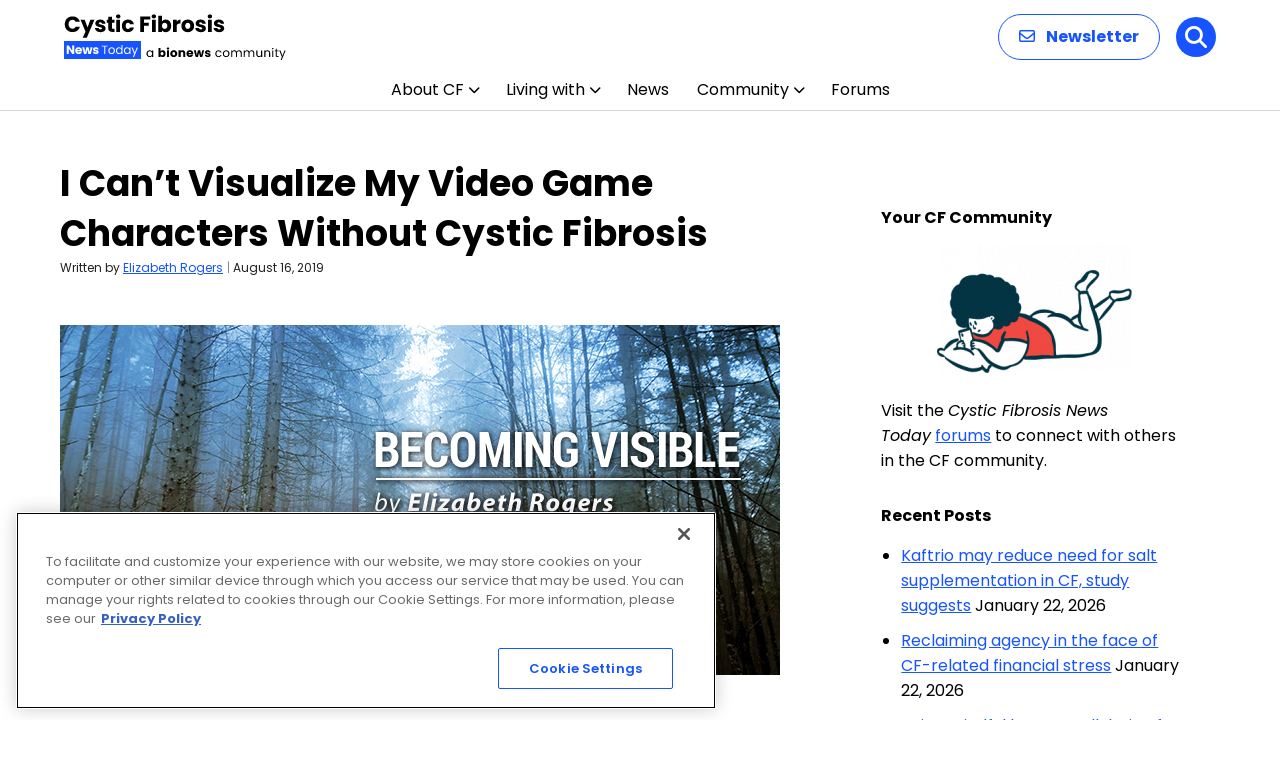

--- FILE ---
content_type: text/html; charset=utf-8
request_url: https://www.google.com/recaptcha/api2/aframe
body_size: 185
content:
<!DOCTYPE HTML><html><head><meta http-equiv="content-type" content="text/html; charset=UTF-8"></head><body><script nonce="6UHYENzmQELEzLkkkjo37g">/** Anti-fraud and anti-abuse applications only. See google.com/recaptcha */ try{var clients={'sodar':'https://pagead2.googlesyndication.com/pagead/sodar?'};window.addEventListener("message",function(a){try{if(a.source===window.parent){var b=JSON.parse(a.data);var c=clients[b['id']];if(c){var d=document.createElement('img');d.src=c+b['params']+'&rc='+(localStorage.getItem("rc::a")?sessionStorage.getItem("rc::b"):"");window.document.body.appendChild(d);sessionStorage.setItem("rc::e",parseInt(sessionStorage.getItem("rc::e")||0)+1);localStorage.setItem("rc::h",'1769108477567');}}}catch(b){}});window.parent.postMessage("_grecaptcha_ready", "*");}catch(b){}</script></body></html>

--- FILE ---
content_type: application/javascript; charset=utf-8
request_url: https://fundingchoicesmessages.google.com/f/AGSKWxX92QMQojSY7M4ZvZNDZMEpOR-XPZn9j6B8oSFXRUx3zhn01-wU8zv5szpSEGCfx3k8h7ocws-WiW4IXPOG23pwSI5MMzLR0U1xBOo5v1cybLOv1EfPwmVMrc4moiJfiCMs9c3xr4kcaRyPj1zHfRYVS87mlsnXOF3WTCBFjfX4DavPr0LVdat33tc=/_/rotatoradbottom./directadvert..com/adgallery/featuredadshome./ad_vert.
body_size: -1288
content:
window['b5ea5a41-beab-43c1-9b80-49e3448c7138'] = true;

--- FILE ---
content_type: application/javascript; charset=utf-8
request_url: https://secure.adnxs.com/getuidp?callback=jsonp_1769108476854_3901
body_size: -191
content:
jsonp_1769108476854_3901({"uid":"0"})

--- FILE ---
content_type: application/javascript; charset=utf-8
request_url: https://fundingchoicesmessages.google.com/f/AGSKWxUGi4MgUl9LnZxm5J5wHklPouFCeHECW9XvwQ3ZxyLmatffBgrXOTofmw4w4sMOVQk8tj4JcogKtjGwefvtqDIvn48HeJvFmQzK1oalcge7ja4gpWU5K-Mtc1hEXmJipLq501Fm?fccs=W251bGwsbnVsbCxudWxsLG51bGwsbnVsbCxudWxsLFsxNzY5MTA4NDc0LDI5NDAwMDAwMF0sbnVsbCxudWxsLG51bGwsW251bGwsWzddXSwiaHR0cHM6Ly9jeXN0aWNmaWJyb3Npc25ld3N0b2RheS5jb20vY29sdW1ucy92aWRlby1nYW1lcy1mYW50YXN5LXJvbGUtcGxheS1uZWJ1bGl6ZXIvIixudWxsLFtbOCwiazYxUEJqbWs2TzAiXSxbOSwiZW4tVVMiXSxbMTksIjIiXSxbMTcsIlswXSJdLFsyNCwiIl0sWzI5LCJmYWxzZSJdXV0
body_size: -220
content:
if (typeof __googlefc.fcKernelManager.run === 'function') {"use strict";this.default_ContributorServingResponseClientJs=this.default_ContributorServingResponseClientJs||{};(function(_){var window=this;
try{
var QH=function(a){this.A=_.t(a)};_.u(QH,_.J);var RH=_.ed(QH);var SH=function(a,b,c){this.B=a;this.params=b;this.j=c;this.l=_.F(this.params,4);this.o=new _.dh(this.B.document,_.O(this.params,3),new _.Qg(_.Qk(this.j)))};SH.prototype.run=function(){if(_.P(this.params,10)){var a=this.o;var b=_.eh(a);b=_.Od(b,4);_.ih(a,b)}a=_.Rk(this.j)?_.be(_.Rk(this.j)):new _.de;_.ee(a,9);_.F(a,4)!==1&&_.G(a,4,this.l===2||this.l===3?1:2);_.Fg(this.params,5)&&(b=_.O(this.params,5),_.hg(a,6,b));return a};var TH=function(){};TH.prototype.run=function(a,b){var c,d;return _.v(function(e){c=RH(b);d=(new SH(a,c,_.A(c,_.Pk,2))).run();return e.return({ia:_.L(d)})})};_.Tk(8,new TH);
}catch(e){_._DumpException(e)}
}).call(this,this.default_ContributorServingResponseClientJs);
// Google Inc.

//# sourceURL=/_/mss/boq-content-ads-contributor/_/js/k=boq-content-ads-contributor.ContributorServingResponseClientJs.en_US.k61PBjmk6O0.es5.O/d=1/exm=kernel_loader,loader_js_executable/ed=1/rs=AJlcJMztj-kAdg6DB63MlSG3pP52LjSptg/m=web_iab_tcf_v2_signal_executable
__googlefc.fcKernelManager.run('\x5b\x5b\x5b8,\x22\x5bnull,\x5b\x5bnull,null,null,\\\x22https:\/\/fundingchoicesmessages.google.com\/f\/AGSKWxXfX1fKklHaUxTmvETgMBcFIZvfNXzPAyU3usKm09BUWjoBrgvvRpHdISSNhLDRsAMbP28tR0Y-Wh95R6ZgH7vlGUbaoPWyxhHocOK0CFLV7tjWKNQtrQ9cJbqkGOueovFaIKau\\\x22\x5d,null,null,\x5bnull,null,null,\\\x22https:\/\/fundingchoicesmessages.google.com\/el\/AGSKWxXb9MMS8w-QbZy6f1aYuza2r1S4CV06yPJxLgZ7oTXfKNmhriDu5iB7NV-N278gA1eFQz8dqhias5oTnrasXQpY9bxN3L0khUK4yTSe10JcC_wX8k5505yIgHyPPiDhpc4JntbI\\\x22\x5d,null,\x5bnull,\x5b7\x5d\x5d\x5d,\\\x22cysticfibrosisnewstoday.com\\\x22,1,\\\x22en\\\x22,null,null,null,null,1\x5d\x22\x5d\x5d,\x5bnull,null,null,\x22https:\/\/fundingchoicesmessages.google.com\/f\/AGSKWxW7QkzWHV4OuRH2hu-fQsCnA3Go-CxW0NNdwu42k8mIDVdlKu6bcqKuDQ1c8BVIuOVfuZcRDN04po2d2WBmyMAG8bROTiuQJJLHsPNzAz_iVR5XiztWW86LsL4aiYgK8uufDz_E\x22\x5d\x5d');}